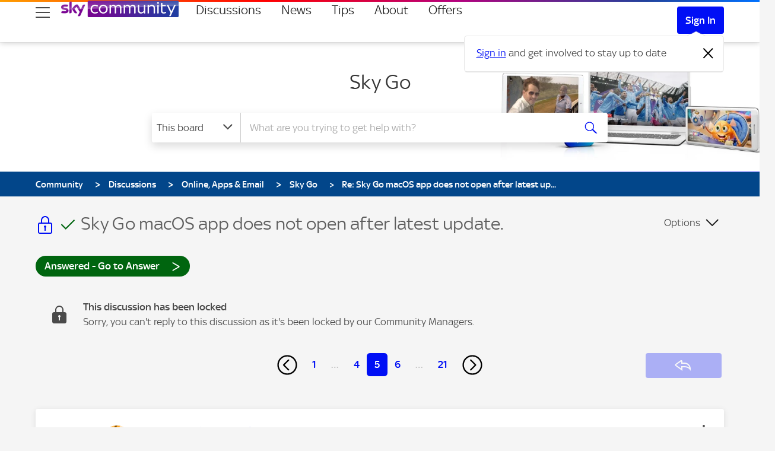

--- FILE ---
content_type: image/svg+xml
request_url: https://helpforum.sky.com/html/@4E6D3277071DE0E5D72D2EA3CEAC996E/assets/readonly-lock.svg
body_size: 248
content:
<svg width="24" height="30" viewBox="0 0 24 30" fill="none" xmlns="http://www.w3.org/2000/svg" role="img">
<title>Lock</title>
<path fill-rule="evenodd" clip-rule="evenodd" d="M21 11H19V7.11C19 3.189 15.859 0 12 0C8.141 0 5 3.189 5 7.11V11H3C1.343 11 0 12.343 0 14V27C0 28.657 1.343 30 3 30H21C22.657 30 24 28.657 24 27V14C24 12.343 22.657 11 21 11ZM7 7.11C7 4.292 9.243 2 12 2C14.757 2 17 4.292 17 7.11V11H7V7.11ZM10 18C10 16.896 10.896 16 12 16C13.104 16 14 16.896 14 18C14 18.738 13.596 19.376 13 19.723V24.231C13 24.466 12.919 24.66 12.758 24.812C12.415 25.131 11.434 25.083 11 24.907V19.723C10.404 19.376 10 18.738 10 18Z" fill="#4A4A4A"/>
</svg>


--- FILE ---
content_type: image/svg+xml
request_url: https://helpforum.sky.com/html/assets/icon-lock.svg?version=preview
body_size: 236
content:
<svg xmlns="http://www.w3.org/2000/svg" width="32" height="32" viewBox="0 0 32 32">
    <path fill="#000ff5" fill-rule="evenodd" d="M26 28c0 .551-.448 1-1 1H7c-.552 0-1-.449-1-1V15c0-.551.448-1 1-1h18c.552 0 1 .449 1 1v13zM11 8.11C11 5.292 13.243 3 16 3s5 2.292 5 5.11V12H11V8.11zM16 1c3.859 0 7 3.189 7 7.11V12h2c1.657 0 3 1.343 3 3v13c0 1.657-1.343 3-3 3H7c-1.657 0-3-1.343-3-3V15c0-1.657 1.343-3 3-3h2V8.11C9 4.189 12.141 1 16 1zm0 16c-1.104 0-2 .896-2 2 0 .738.404 1.376 1 1.723v5.184c.434.176 1.415.224 1.758-.095.161-.152.242-.346.242-.581v-4.508c.596-.347 1-.985 1-1.723 0-1.104-.896-2-2-2z"/>
</svg>
